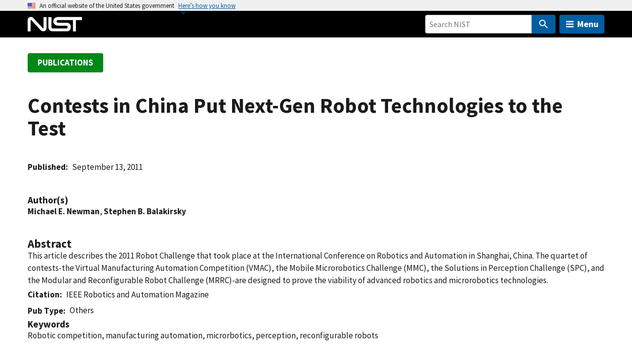

--- FILE ---
content_type: text/css
request_url: https://www.nist.gov/sites/default/files/css/css_DZ5n1VPlmRl0yhZ--XvNYtJspl86t7PBrlDVmTI2Rek.css?delta=3&language=en&theme=nist_www&include=eJxlj_0OgyAMxF-IyCM1BTrtBGooDvf2Q_cRzf5p7ndprldcqwBmP0lRiycwDv0Mnass9qSBvWTjpZANZV0wDnjH7WIExiijoa1GzvPX_aDJrNWOURzGQ8OCI8GNKOxX7L_13qoTJeoFJDoskCTYwIouEvxSobV2Sd45sS-iXMnoUyul_ouSeTA1tcccetYa6QX2J2f-
body_size: 7434
content:
/* @license GPL-2.0-or-later https://www.drupal.org/licensing/faq */
.nist-svg__wrapper{position:relative;display:inline-block;max-width:100%;clear:both;overflow-x:auto}.nist-svg__wrapper--scalable{position:relative;display:block;width:100%;padding:0}.nist-svg--scalable{position:relative;height:100%;width:100%;left:0;top:0}.nist-svg__tooltip{position:absolute;top:20px;right:20px;bottom:20px;left:20px;background-color:rgba(51,51,51,.9);color:#fff;padding:10%;display:none}.nist-svg__tooltip-content{text-align:left;padding-top:20px}.nist-svg__tooltip-close{position:absolute;top:20px;right:20px;font-size:30px;display:block;height:30px;width:30px}[data-nist-element]{display:none}
@media screen{.nist-footer__info,.nist-footer__menu{padding-bottom:2rem;padding-top:2rem}.nist-footer__logo{margin-bottom:1rem;justify-content:start}.nist-footer__logo-img{width:286px;margin:0;padding:0}.nist-footer__feedback,.nist-footer__social-links{margin-bottom:1rem}@media all and (min-width:40em){.nist-footer__feedback,.nist-footer__social-links{float:right;clear:right}}.nist-footer__social-links::after{clear:both;content:"";display:block}@media all and (min-width:20em){.nist-footer__feedback .usa-button{margin-left:1rem}}.nist-footer__contact{font-size:.87rem}.nist-footer__contact address{margin-top:0}.nist-footer__contact-heading{font-size:.87rem;margin-bottom:0}.usa-checkbox__label span.webform-element-help,.usa-radio__label span.webform-element-help{text-indent:0}.agenda-item+.agenda-item{border-top:1px solid #a9aeb1}#captcha-content img{display:block;margin-bottom:1rem;margin-top:1rem}#edit-nice-apprenticeship-virtual-filter--wrapper .usa-fieldset__wrapper{border:0}.filters .nist-block__title{padding-top:1rem}a[href^="mailto:"]:not(.nist-social)::after{content:"";width:14px;height:14px;padding-right:10px;margin-left:3px;background-image:url(/themes/custom/nist_www/img/mail_icon/envelop.svg);background-repeat:no-repeat;background-color:transparent;background-position:center;background-size:contain}#views-exposed-form-search-award-search-awards-page #edit-topic-area-fieldset-wrapper,#views-exposed-form-search-events-search-events-page #edit-topic-area-fieldset-wrapper,a[href^="mailto:"] a.spamspan::after{display:none}.nist-footer__contact a[href^="mailto:"]::after{content:"";width:14px;height:14px;padding-right:10px;margin-left:3px;background-image:url(/themes/custom/nist_www/img/mail_icon/envelop_white.svg);background-repeat:no-repeat;background-color:transparent;background-position:center;background-size:contain}.nist-image-bg__overlay-inner ol{font-size:1.33rem}.chips-banner{border-bottom-width:.5rem;border-bottom-color:#005ea2;border-bottom-style:solid;background:url(/themes/custom/nist_www/img/homepage/circuit_pattern_tile.png)}.chips-banner__title{text-align:center}@media all and (min-width:40em){.chips-banner__title{text-align:right}}.chips-banner__title a{text-decoration:none;color:#005ea2}.chips-banner__image,.chips-banner__text{text-align:center}.chips-banner__image a{display:inline-block}@media all and (min-width:40em){.chips-banner__text{text-align:left}}.chips-banner__more{font-weight:700}.ui-dialog.ui-corner-all.fullcalendar-block-dialog.fullcalendar-block-dialog--description .ui-dialog-titlebar .ui-dialog-title{white-space:unset}.nist-until-found [hidden=until-found]{display:block;padding:0}.usa-form .description{color:#4a4a4a}@media screen and (min-width:880px){#block-exposedformsearch-newssearch-news-page .form-item-topic-area-fieldset .chosen-container,#block-exposedformsearch-newssearch-news-page .form-item-topic-op .chosen-container,form[data-drupal-selector=views-exposed-form-search-events-search-events-page] .form-item-topic-area-fieldset .chosen-container,form[data-drupal-selector=views-exposed-form-search-events-search-events-page] .form-item-topic-op .chosen-container,form[data-drupal-selector=views-exposed-form-search-projects-programs-search-projects-programs] .form-item-topic-area-fieldset .chosen-container,form[data-drupal-selector=views-exposed-form-search-projects-programs-search-projects-programs] .form-item-topic-op .chosen-container,form[data-drupal-selector=views-exposed-form-search-tools-instruments-search-tools-instruments] .form-item-topic-area-fieldset .chosen-container,form[data-drupal-selector=views-exposed-form-search-tools-instruments-search-tools-instruments] .form-item-topic-op .chosen-container{width:200px!important}}.views-exposed-form.nist-block[data-drupal-selector=views-exposed-form-search-events-search-events-page] form{display:flex;flex-direction:row;align-items:flex-start;flex-wrap:wrap}.views-exposed-form.nist-block[data-drupal-selector=views-exposed-form-search-events-search-events-page] .nist-input__search-box{flex-grow:1;flex-basis:0;min-width:200px;margin-right:1rem}.views-exposed-form.nist-block[data-drupal-selector=views-exposed-form-search-events-search-events-page] .nist-input__search-box #edit-k{max-width:none;width:100%}@media all and (max-width:39.99em){.views-exposed-form.nist-block[data-drupal-selector=views-exposed-form-search-events-search-events-page] form{flex-direction:column}}body.node-1564231 .nist-page__region--featured_section>.grid-container{max-width:none;padding:0}body.node-1564231 .chips-banner__news-item .nist-teaser__image{display:none}body.node-1564231 .nist-news-landing-search{display:flex;flex-wrap:wrap;align-items:flex-start}body.node-1564231 .nist-news-landing-search .nist-news-filter{flex:1 1 auto}@media all and (min-width:30em){body.node-1564231 .nist-news-landing-search .nist-news-filter{margin-left:1.25rem}}body.node-1564231 .nist-news-landing-search .nist-news-filter-submit{align-self:flex-end;flex-grow:0;margin-left:.75rem;margin-right:.75rem}body.node-1564231 #edit-topic-area-fieldset-wrapper .usa-fieldset__wrapper{border:0;margin-top:0;padding:0}.nist-header--full.nist-header--www .nist-timewidget,.nist-social+svg.ext,.nist-social+svg.mailto,body.node-1564231 #edit-topic-area-fieldset-wrapper .form-item-topic-op,body.node-1564231 .tm-blog-section .tm-blog .nist-teaser__image{display:none}body.node-1564231 #edit-topic-area-fieldset-wrapper .form-no-label{padding-top:0}body.node-1564231 .feature-section footer,body.node-1564231 .tm-blog-section footer{display:flex;justify-content:flex-end}body.node-1564231 .news-grid-section .nist-teaser--grid .nist-teaser__content-wrapper .nist-teaser__title,body.node-1564231 .tm-blog-section .nist-teaser--grid .nist-teaser__content-wrapper .nist-teaser__title{font-size:1.2rem}.nist-timewidget{border:0;width:300px;height:130px}@media all and (min-width:75em){.nist-header--full.nist-header--www{position:relative}.nist-header--full.nist-header--www .usa-navbar{height:150px}.nist-header--full.nist-header--www .nist-timewidget{display:inline-block;position:absolute;top:0;left:50%;margin-left:-150px}}#drupal-off-canvas .form-item .chosen-container-single .chosen-single{background:0 0}.nist-video-thumbnail div div.nist-video-thumbnail__title{display:block}.webform-submission-ai-safety-institute-consortium-i-form .webform-type-webform-address,.webform-submission-do-schedule-request-form .webform-type-webform-address{margin:0}#edit-ambassador--wrapper .usa-legend,.webform-submission-ai-safety-institute-consortium-i-form .radios--wrapper .usa-legend,.webform-submission-do-schedule-request-form .radios--wrapper .usa-legend,.webform-submission-nice-nccaw-events-form .radios--wrapper .usa-legend{font-family:Source Sans Pro Web,Helvetica Neue,Helvetica,Roboto,Arial,sans-serif;font-size:1.06rem;line-height:1.1;color:#1b1b1b;font-weight:700}.webform-submission-ai-safety-institute-consortium-i-form .webform-type-webform-address .usa-fieldset__wrapper,.webform-submission-do-schedule-request-form .webform-type-webform-address .usa-fieldset__wrapper{border:0;padding:0;margin:0}.nist-topic-big-button{display:flex;justify-content:space-between;align-items:center;width:100%;background-color:#f5f5f5;color:#005ea2;font-size:1.5rem;padding:1rem 2rem;text-decoration:none;border-radius:.25rem;box-shadow:0 2px 4px rgba(0,0,0,.1);transition:background-color .3s,box-shadow .3s;font-weight:700;position:relative}.nist-topic-big-button:hover{background-color:#e6e6e6;outline:0}.nist-topic-big-button:focus{outline:.25rem solid #2491ff;outline-offset:.25rem}.nist-icon--chevron-right-blue::before{vertical-align:middle;height:1.6em}.views-element-container.nist-block.nist-block--topic .contextual-region>.link-list:nth-child(3){padding-top:20px}.nist-gallery-return{display:block;font-size:1rem}.nist-section-header--hero .nist-section-header__hero-img figure{width:100%;margin-bottom:0}.nist-page-segment{padding-bottom:4rem;padding-top:4rem;position:relative}.nist-page-segment__content p,.nist-page-segment__title{font-family:Source Sans Pro Web,Helvetica Neue,Helvetica,Roboto,Arial,sans-serif}.nist-page-segment__title{font-size:2.66rem;padding-bottom:2rem;margin-bottom:3rem;background-image:url(/themes/custom/nist_www/img/homepage/bar-gray.svg?v2);background-repeat:no-repeat;background-position:bottom left}.nist-page-segment__title--green{background-image:url(/themes/custom/nist_www/img/homepage/bar-green.svg?v2)}.nist-page-segment__title--blue{background-image:url(/themes/custom/nist_www/img/homepage/bar-blue.svg?v2)}.nist-page-segment__title--purple{background-image:url(/themes/custom/nist_www/img/homepage/bar-purple.svg?v2)}.nist-page-segment__content p{font-size:1.13rem}@media all and (min-width:40em){.nist-page-segment__content p{font-family:Source Sans Pro Web,Helvetica Neue,Helvetica,Roboto,Arial,sans-serif;font-size:1.46rem}}.nist-page-segment__button{margin-top:2rem}@media all and (min-width:40em){.nist-page-segment .nist-page-segment__button{position:absolute;top:5rem;right:0;margin-top:0}}a.auto-anchor{position:absolute}.auto-anchor img{width:.85em;height:.85em;position:relative;bottom:-.1em;opacity:0}.auto-anchor:focus img,h2:hover .auto-anchor img,h3:hover .auto-anchor img{opacity:1}.data-elastic-exclude h2 .auto-anchor,.nist-card__title .auto-anchor,.nist-teaser h3 .auto-anchor{display:none;visibility:hidden}div[data-drupal-selector=views-exposed-form-search-blog-taking-measure-search-page]{background-color:transparent;padding:0}div[data-drupal-selector=views-exposed-form-search-blog-taking-measure-search-page] .form-no-label{padding-top:0}.node-1864781 .nist-parallax-text .nist-field__item{padding:2rem;background-color:rgba(0,0,0,.6)}
}
@media screen{.usa-nav{z-index:500}.usa-overlay{z-index:499}.toolbar button.toolbar-icon{margin:0}.toolbar-tray a:visited{color:#565656}.cke_editable span+p,div[data-drupal-messages-fallback]+h1,h3.toolbar-tray-name+*{margin-top:0}.usa-breadcrumbs li:not(:last-child):after{content:"»"}.usa-breadcrumbs li,.usa-breadcrumbs li a{margin-right:.4em}.js-form-type-vertical-tabs{margin-top:2em}.toolbar-menu li{margin-bottom:0}@media (max-width:768px){.webform-multiple-table table{border:1px solid #a9aeb1}.webform-multiple-table-responsive td>div>label.usa-sr-only,.webform-multiple-table-responsive td>div>label>.usa-sr-only{position:static!important;font-family:Source Sans Pro Web,Helvetica Neue,Helvetica,Roboto,Arial,sans-serif;font-size:1.06rem;line-height:1.1;color:#1b1b1b;font-weight:700}.webform-multiple-table-responsive .form-no-label .usa-label--required{position:static!important}}.js-form-required::after,.js-webform-states-hidden .form-required::after,.usa-legend>.form-required::after{content:"*";color:#b50909;font-weight:700}.js-webform-states-hidden .address--wrapper .form-required::after,.nist-related-orgs .term-tree-list>ul>li>a,.nist-related-orgs .term-tree-list>ul>li>ul>li>a,.views-field-views-bulk-operations-bulk-form .form-no-label label{display:none}@media (min-width:64em){.webform-flex--container>.form-item.usa-form-group--error{margin-left:-1.25rem}}.views-field-views-bulk-operations-bulk-form .form-no-label{padding-top:0}.webform-flexbox{margin-top:0;margin-bottom:0}.webform-flexbox .usa-form-group .usa-label:first-child{margin-top:1.5rem}.webform-flexbox .webform-flexbox,.webform-flexbox .webform-flexbox .webform-flex--container,table{margin:0}.views-field-views-bulk-operations-bulk-form input[type=checkbox]{position:static;opacity:1;-webkit-appearance:checkbox;-moz-appearance:checkbox;appearance:checkbox;height:1.5em;width:1.5em;margin:0}.uncollapsible-title+.usa-accordion__content{position:static}.uncollapsible-title{font-family:Source Sans Pro,Helvetica Neue,Helvetica,Roboto,Arial,sans-serif;margin:0;padding:1.5rem 5.5rem 1.5rem 3rem}.tabledrag-handle{box-sizing:content-box}.search-block-form{display:inline-block}.pager .pager__items{list-style-type:none;padding-left:0}.pager .pager__items li{display:inline;padding-right:1em}.pager .pager__items li a{text-decoration:none}.local-tasks{margin-top:1rem;margin-bottom:1rem}.field--widget-entity-reference-paragraphs .field-multiple-table thead h4,.field--widget-entity-reference-paragraphs .paragraphs-dropbutton-wrapper input{margin-top:0;margin-bottom:0}.field--widget-entity-reference-paragraphs .paragraph-type-title,span.nist-author{font-weight:700}.field--widget-entity-reference-paragraphs .field-multiple-drag{max-width:20px}.field--widget-entity-reference-paragraphs .field-multiple-table td:nth-child(1){border-right:none}.field--widget-entity-reference-paragraphs .field-multiple-table td:nth-child(2){border-left:none;padding-left:10px}.layout-section .nist-page__region{outline:2px dashed #2f91da;margin-bottom:20px}.layout-section .nist-page__region .new-block{background-color:#eff6fc;padding:1.5em 0;text-align:center}.layout-section .remove-section{margin-left:10px;top:10px}.js-layout-builder-block{max-height:200px;overflow:hidden}.nist-related-orgs li{list-style:none}.nist-related-orgs li a{display:block;text-decoration:none}.nist-related-orgs .term-tree-list .selected{font-weight:600}.nist-related-orgs .term-tree-list>ul,.nist-related-orgs .term-tree-list>ul>li>ul,.nist-related-orgs .term-tree-list>ul>li>ul>li>ul{padding-left:0}.simplesamlphp-auth-login-link{margin-top:1.5rem;display:inline-block}.form-type-email .chosen-container,.form-type-email .description,.form-type-email .select-wrapper,.form-type-email .select2-container,.form-type-email .usa-input,.form-type-email .usa-label,.form-type-number .chosen-container,.form-type-number .description,.form-type-number .select-wrapper,.form-type-number .select2-container,.form-type-number .usa-input,.form-type-number .usa-label,.form-type-password .chosen-container,.form-type-password .description,.form-type-password .select-wrapper,.form-type-password .select2-container,.form-type-password .usa-input,.form-type-password .usa-label,.form-type-select .chosen-container,.form-type-select .description,.form-type-select .select-wrapper,.form-type-select .select2-container,.form-type-select .usa-input,.form-type-select .usa-label,.form-type-tel .chosen-container,.form-type-tel .description,.form-type-tel .select-wrapper,.form-type-tel .select2-container,.form-type-tel .usa-input,.form-type-tel .usa-label,.form-type-textfield .chosen-container,.form-type-textfield .description,.form-type-textfield .select-wrapper,.form-type-textfield .select2-container,.form-type-textfield .usa-input,.form-type-textfield .usa-label,.form-type-url .chosen-container,.form-type-url .description,.form-type-url .select-wrapper,.form-type-url .select2-container,.form-type-url .usa-input,.form-type-url .usa-label{max-width:30rem}.filter-guidelines{font-size:.86rem}.text-overlay{margin:0!important}.h5p-iframe-wrapper{padding:2rem;border:1px solid #ccc;max-width:50rem;margin:1rem auto}.table-wrapper{position:relative;overflow:auto;margin-top:1rem;margin-bottom:1rem;clear:both}.table-wrapper.overflow .table-inner{position:absolute;top:0;left:0}.table-overflow{background-color:rgba(51,51,51,.9);font-size:13px;text-align:center;padding:50px 3px 10px;position:absolute;top:0;bottom:0;right:0;color:#fff;width:40px}.nist-block--book-nav+.nist-block--main-menu,.nist-block--section-nav+.nist-block--main-menu,.nist-social__wrapper--block+.nist-block--main-menu{display:none}@media screen and (max-width:64em){.text-long [class^=grid-col],.text-with-summary [class^=grid-col]{flex:none;width:100%}}svg.ext,svg.mailto{margin-left:3px}.nist-hero__caption svg.ext,.usa-nav__submenu-list svg.ext,.usa-sidenav__item svg.ext{position:absolute;left:-999em;right:auto}.nist-hero__caption a.ext::after,.usa-nav__submenu-list a.ext::after,.usa-sidenav__item a.ext::after{content:"";margin-left:.25rem;width:.75rem;height:.75rem;background-image:url(/modules/contrib/extlink/images/extlink_s.png);background-repeat:no-repeat;background-position:left;background-size:3rem auto;display:inline-block;background-color:transparent;border-radius:0;position:static;top:auto;right:auto;bottom:auto;left:auto}.nist-hero__caption .text{display:inline}.usa-form .usa-button:visited{color:#fff}.usa-range+output{background:0 0;border:0;text-align:right;line-height:1;font-size:20px;top:0!important;right:0!important;left:auto!important;opacity:1!important}.form-type-range{max-width:30rem}.form-type-range .usa-label{padding-right:40px}.field-prefix .description,.field-prefix .webform-element-description,.usa-fieldset__wrapper>.description,.usa-fieldset__wrapper>.webform-element-description{padding-bottom:.5rem;padding-top:.5rem;font-family:Source Sans Pro Web,Helvetica Neue,Helvetica,Roboto,Arial,sans-serif;font-size:.87rem;line-height:1.4;color:#000}.webform-options-display-two-columns>div.form-item{page-break-inside:avoid;-moz-column-break-inside:avoid;break-inside:avoid;margin-top:0}.webform-options-display-two-columns>.usa-form-group.checkbox:first-of-type,.webform-options-display-two-columns>.usa-form-group.radio:first-of-type{margin-top:0}.js-webform-radios:first-child{margin-top:1rem}.webform-type-fieldset .description+.form-no-label,.webform-type-fieldset .field-prefix+.form-no-label{padding-top:0}.fieldset-legend.form-required::after{font-family:Source Sans Pro Web,Helvetica Neue,Helvetica,Roboto,Arial,sans-serif;font-size:1.06rem;line-height:1.1;font-weight:700;content:" *";color:#d54309;position:relative;top:-.3em}.usa-legend .webform-element-help{position:relative;top:-.3em}.choices{margin-top:.5rem}.choices .choices__list--dropdown .choices__item{padding:6px;font-size:100%}.select2-results__option{margin:0;padding:0}.select2-container--default .select2-results>.select2-results__options{width:100%}.select2-container{margin-top:.5rem}.webform-select-other .fieldset-legend{font-size:1.06rem;font-weight:700;color:#000}.webform-select-other .usa-fieldset__wrapper{padding:0;border:0}.webform-select-other .usa-fieldset__wrapper .form-item{padding-top:0}.align-left:first-child+p,.align-right:first-child+p{margin-top:0}.facet-item.usa-form-group.checkbox:first-of-type{margin:0}.webform-element-help+div[data-tippy-root]{text-indent:.1rem}.webform-element-help--content a:active,.webform-element-help--content a:hover,.webform-element-help--content a:link,.webform-element-help--content a:visited{color:#73b3e7}.form--inline .form-item{margin-right:1rem}.nist-video--vertical{max-width:300px}.nist-video--vertical .video-embed-field-lazy{padding-bottom:190%}.nist-video--vertical.align-left{margin-right:2rem}.nist-video--vertical.align-right{margin-left:2rem}.nist-video--vertical:first-child,.nist-video--vertical:first-child.align-left+h2,.nist-video--vertical:first-child.align-left+p,.nist-video--vertical:first-child.align-right+h2,.nist-video--vertical:first-child.align-right+p{margin-top:0}.ui-widget-content a{color:#005ea2}.ui-widget-content a.usa-button{color:#fff}.cke_editable .embedded-entity .video-embed-field,.cke_editable .nist-datatable,.cke_editable .paragraph--type--map{background:#ccc;padding:2rem}.cke_editable .nist-datatable--unprocessed::before{content:"Datatable placeholder";display:block;padding-bottom:10px}.cke_editable .paragraph--type--map::before{content:"Map placeholder";display:block;padding-bottom:10px}.cke_editable .embedded-entity .video-embed-field::before{content:"Live event placeholder";display:block;padding-bottom:10px}.node-preview-container{position:unset;background-color:#faf3d1}.node-preview-container.container-inline>div{display:flex}.nist-node-preview .form-item-view-mode{display:none}.progress__bar{height:16px}.form-item--error-message{color:#d54309}.drupal-entity,figure.entity-embed{width:100%}.hidden{display:none}.full-width-input .description,.full-width-input input,.full-width-input label,.override-width-limit{max-width:none!important}.ui-dialog.overlay{background-color:rgba(255,255,255,.93);top:0!important;right:0!important;bottom:0!important;left:0!important;width:auto!important;height:auto!important;z-index:999!important;overflow:hidden;backdrop-filter:blur(10px)}.ui-dialog.overlay .ui-dialog-titlebar{background:0 0;border:0}.ui-dialog.overlay .ui-dialog-title{display:none}.ui-dialog.overlay .ui-dialog-titlebar-close{position:fixed;top:2rem;right:2rem;background:0 0;background-image:url(/libraries/nist-component-library/dist/img/usa-icons/close.svg);background-color:transparent;border:0;z-index:101}.ui-dialog.overlay .ui-button-icon{background-image:none!important}.ui-dialog.overlay .ui-dialog-content{max-height:none!important;height:100%!important;overflow-y:scroll;padding:2rem}@media all and (min-width:880px){.ui-dialog.overlay .ui-dialog-content{padding:4rem}}.ui-dialog.overlay .ui-dialog-content article{margin:0 auto;max-width:40rem}li.usa-sidenav__item span{padding:.25rem 1rem;display:inline-block}.usa-sidenav__sublist li.usa-sidenav__item>span{padding-left:2rem}.usa-sidenav__sublist .usa-sidenav__sublist li.usa-sidenav__item>span{padding-left:3rem}.usa-sidenav__sublist .usa-sidenav__sublist .usa-sidenav__sublist li>span{padding-left:4rem}li.usa-sidenav__item--parent>span{padding-right:2rem}
}
@media screen{.nist-section-header--1188616{background:#392911 url(/themes/custom/nist_www/img/microsites/nobel/nist_nobel_bg.png)no-repeat center center;background-size:cover}.nist-section-header--1188616::after,.nist-section-header--1188616::before{display:none}.nist-section-header--1188616 .nist-section-header__main::before{border-top:15px solid #392911}.nist-menu__logo{width:192px;height:200px;margin-bottom:45px}@media all and (max-width:880px){.nist-menu__logo{display:none}}@media all and (min-width:880px){.nist-section-header--1338066 a{margin-left:33.3%;padding-left:1rem}.nist-section-header--1338066 a::before{content:"";height:200px;width:33.3%;background:url(/themes/custom/nist_www/img/microsites/si-redefinition/si_graphic.png)no-repeat center center;background-size:contain;position:absolute;top:10px;left:0}}@media all and (min-width:880px) and (min-width:1200px){.nist-section-header--1338066 a{margin-left:25%}.nist-section-header--1338066 a::before{width:25%}}@media all and (min-width:880px){.nist-section-header--1338066 .nist-section-header__main::before{display:none}.si-redefinition-menu{margin-top:120px}}.nist-section-header--1885551{background:#efecde url(/themes/custom/nist_www/img/microsites/time-capsule/timecapsule-interior-banner.png)no-repeat center center;background-size:cover}.nist-section-header--1885551::before{background-image:linear-gradient(to right,#efecde,transparent 60%)}.nist-section-header--1680736::after,.nist-section-header--1680736::before,.nist-section-header--1733846::after,.nist-section-header--1733846::before,.nist-section-header--1885551::after{display:none}.nist-section-header--1688546 .nist-section-header__title h2 a,.nist-section-header--1885551 .nist-section-header__title h2 a{color:#000}.nist-section-header--1885551 .nist-section-header__main::before{border-top:15px solid #efecde!important;border-right:15px solid transparent;border-left:15px solid transparent}.nist-section-header--1680736{background:#22226b url(/themes/custom/nist_www/img/microsites/cosmos/space-banner-v1.png)no-repeat center center;background-size:cover}.nist-section-header--1680736 .nist-section-header__main::before{border-top:15px solid #22226b}.nist-section-header--1733846{background:#1d1e1d url(/themes/custom/nist_www/img/microsites/adx2/ad-x2banner.png)no-repeat center center;background-size:cover}.nist-section-header--1733846 .nist-section-header__main::before{border-top:15px solid #1d1e1d}.nist-section-header--1688546{background-color:#dedede;position:relative;z-index:0}.nist-section-header--1688546::after{content:"";position:absolute;left:0;right:0;top:0;bottom:0;background-color:#d0d0d0;-webkit-mask-image:url(/libraries/nist-component-library/src/img/pattern/notch_pattern_tile.svg?v1);mask-image:url(/libraries/nist-component-library/src/img/pattern/notch_pattern_tile.svg?v1);z-index:-1}.nist-section-header--1688546::before{background-image:linear-gradient(to right,transparent,#dedede)}.nist-section-header--1688546 .nist-section-header__main::before{border-top:15px solid #dedede}.nist-section-header--1702351{background:#dedede url(/themes/custom/nist_www/img/microsites/why-standards/GreenGridMat.png)}.nist-section-header--1702351::before{background-image:linear-gradient(to right,transparent,rgba(255,255,255,0))}.nist-section-header--1702351::after{display:none}.nist-section-header--1702351 .nist-section-header__title h2 a{color:#fff}.node-1230421{position:relative}.node-1230421::after,.node-1230421::before{content:"";position:absolute;top:0;right:0;bottom:0;left:0}.node-1230421::before{background:url(/themes/custom/nist_www/img/microsites/time-capsule/time_capsule_page_bg_t.png)no-repeat center top;background-size:cover;z-index:-2}.node-1230421::after{background-image:linear-gradient(to bottom,#08456e,transparent 110%);z-index:-1}.node-1230421 #block-nist-www-content{width:100%}@media all and (min-width:900px){.node-1230421 .nist-content-row--accordion,.node-1230421 .paragraph--type--text-bg-color{width:50%;float:left}.node-1230421::after{background-image:linear-gradient(to right,#08456e,transparent 110%)}}.node-1230421 .paragraph--type--text-bg-color{color:#fff;font-size:20px;margin-bottom:4rem}.node-1230421 .paragraph--type--accordion{margin-bottom:4rem}.node-1230421 .paragraph--type--accordion .usa-accordion::after,.node-1230421 .paragraph--type--accordion .usa-accordion::before{display:block;content:"";width:100%;padding-bottom:38%;background-image:url(/themes/custom/nist_www/img/microsites/time-capsule/time_capsule.svg);background-size:contain;background-repeat:no-repeat;background-position:center center;position:relative;z-index:10}.node-1230421 .paragraph--type--accordion .usa-accordion::before{margin-bottom:-4%}.node-1230421 .paragraph--type--accordion .usa-accordion::after{transform:rotate(180deg);margin-top:-4%}.node-1230421 .paragraph--type--accordion .usa-accordion__heading{margin:0 8%;border-right:10px solid #000;border-left:10px solid #000}.node-1230421 .paragraph--type--accordion .usa-accordion__heading .usa-accordion__button{display:block;cursor:pointer;position:relative;margin-top:2px;padding:3rem 1rem 1rem;min-height:0;border:0;background:0 0;font-weight:700;text-align:center;color:#000;border-radius:0;background:#fff;background:rgba(255,255,255,.8);transition:background-color 300ms ease}.node-1230421 .paragraph--type--accordion .usa-accordion__heading .usa-accordion__button::after{content:"";display:block;height:20px;background-repeat:no-repeat;background-color:transparent;background-position:center;background-size:contain;background-image:url(/libraries/nist-component-library/src/img/icons/ui/blue/chevron-down.svg)}.node-1230421 .paragraph--type--accordion .usa-accordion__heading .usa-accordion__button:hover{background:#0b466e;background:rgba(11,70,110,.6);color:#fff}.node-1230421 .paragraph--type--accordion .usa-accordion__heading .usa-accordion__button:hover::after{background-image:url(/libraries/nist-component-library/src/img/icons/ui/white/chevron-down.svg)}.node-1230421 .paragraph--type--accordion .usa-accordion__heading .usa-accordion__button.usa-state-active::after{background-image:url(/libraries/nist-component-library/src/img/icons/ui/blue/chevron-up.svg)}.node-1230421 .paragraph--type--accordion .usa-accordion__heading .usa-accordion__button.usa-state-active:hover::after{background-image:url(/libraries/nist-component-library/src/img/icons/ui/white/chevron-up.svg)}.node-1230421 .paragraph--type--accordion .usa-accordion .usa-accordion__content{border-radius:0;margin:0 8%;border-right:10px solid #000;border-left:10px solid #000;padding-bottom:25px}.node-1230421 .paragraph--type--accordion .usa-accordion .usa-accordion__content a{font-weight:700}.node-1885551 .nist-block{margin-bottom:0}.node-1885551 .nist-image-bg__overlay{margin-left:auto;margin-right:auto;max-width:60rem;padding:1rem;position:relative;color:#000;width:100%}.node-1885551 .nist-image-bg__overlay-inner{width:100%;padding-left:0}.node-1885551 .nist-image-bg{padding-top:1rem;padding-bottom:1rem;min-height:200px}.node-1885551 .title{font-size:3.5rem;text-transform:uppercase}.node-1595096 h3,.node-1885551 .title span{font-weight:400}@media all and (min-width:40em){.node-1885551 .title{font-size:7rem}}.node-1885551 hr{margin:3rem auto;border:5px solid #6693b7;width:120px}.node-1885551 .nist-content-row__inner{max-width:60rem}.node-1885551 .nist-card--primary-lightest .nist-card__links,.node-1885551 .nist-card--primary-lightest .nist-card__title{background-color:transparent}.node-1885551 .text-long{font-size:1.25rem;color:#000}@media all and (min-width:40em){.node-1885551 .text-long{font-size:1.5rem}}.node-1885551 .nist-image img{border-radius:15px}.node-1885551 .nist-card__links,.node-1885551 .nist-card__title{text-align:center;margin:0 auto}.node-1885551 .nist-card__links a,.node-1885551 .nist-card__links h3 a,.node-1885551 .nist-card__title a,.node-1885551 .nist-card__title h3 a{color:#000}.node-1885551 .mailing-list-title{font-size:3rem}.node-1595096 h2.nist-slogan__title{display:flex;flex-direction:row;font-size:2.6875rem}.node-1595096 h2.nist-slogan__title::after,.node-1595096 h2.nist-slogan__title::before{content:"";flex:1 1;border-bottom:1px solid #000;margin:auto}.node-1595096 span{padding-left:15px;padding-right:15px}.node-1595096 .noac-header-block{background-color:#2e2e2e;padding:30px;opacity:.85}.node-1595096 h1{font-size:6.9rem;font-weight:300}.node-1595096 h2{font-size:2.6875rem;margin-bottom:2rem}.node-1595096 .nist-image-bg__overlay{max-width:100rem}.node-1595096 .nist-image-bg{min-height:36vw}.node-1595096 .nist-block--contact{background-color:transparent}@media all and (min-width:880px){.nist-section-header--1595096 a{margin-left:33.3%;padding-left:1rem}.nist-section-header--1595096 a::before{content:"";height:200px;width:33.3%;background:url(/themes/custom/nist_www/img/microsites/noac/noac_icon_circle.png)no-repeat center center;background-size:contain;position:absolute;top:10px;left:0}}@media all and (min-width:880px) and (min-width:1200px){.nist-section-header--1595096 a{margin-left:25%}.nist-section-header--1595096 a::before{width:25%}}@media all and (min-width:880px){.nist-section-header--1595096 .nist-section-header__main::before{display:none}.noac-menu{margin-top:120px}}.node-1601971 .nist-card__inner:hover,.node-1603606 .nist-card__inner:hover,.node-1853736 .nist-card__inner:hover{border-color:#005ea2}.node-1595096 .nist-card__inner,.node-1601971 .nist-card__inner,.node-1601971 .no-hover:hover,.node-1603606 .nist-card__inner,.node-1603606 .no-hover:hover,.node-1853736 .nist-card__inner,.node-1853736 .no-hover:hover{border:3px solid #e6e6e6}.hdymi-all .nist-card__inner:hover .nist-card__title a,.node-1601971 .nist-card--icon .nist-card__title h3,.node-1601971 .nist-card--icon .nist-card__title h3 a,.node-1603606 .nist-card--icon .nist-card__title h3,.node-1603606 .nist-card--icon .nist-card__title h3 a,.node-1853736 .nist-card--icon .nist-card__title h3,.node-1853736 .nist-card--icon .nist-card__title h3 a{color:#005ea2}.hdymi-all .nist-card__inner{box-shadow:0 3px 15px rgba(0,0,0,.2);transition:.2s;position:relative}.hdymi-all .nist-card__overlay-link{position:absolute;top:0;right:0;bottom:0;left:0;z-index:1}.hdymi-all .nist-card__button a,.hdymi-all .nist-card__title-link{position:relative;z-index:2}.hdymi-all .nist-card__inner:hover{box-shadow:0 20px 40px rgba(0,0,0,.4);transform:scale(1.02,1.02)}.hdymi-all .nist-card__title a:link,.hdymi-all .nist-card__title a:visited{color:#162e51}.hdymi-all .nist-card__links{display:flex;justify-content:center}.node-1309871 .nist-image-bg:first-of-type{min-height:37vw;justify-content:flex-end}.node-1309871 .nist-card--horizontal .nist-card__inner{border:0}.node-1309871 .nist-cards .nist-image{margin-bottom:0}@media all and (min-width:40em){.node-1740781 .nist-image-bg{min-height:24vw}}.node-1740781 .usgnss-header-block{padding:2rem 1rem;background-color:#2e2e2e;opacity:.88}@media all and (min-width:768px){.node-1740781 .usgnss-header-block{width:35rem}}@media all and (max-width:480px){.node-1740781 .nist-block__title{padding-bottom:1.5rem;padding-top:1.5rem}.node-1740781 .usgnss-header-block h1{font-size:2rem}}.node-1740781 h1{font-size:2.46rem;font-weight:600}.node-1740781 .nist-image-bg--dark .nist-image-bg__overlay::before{opacity:.88}.nist-section-header--1856261{background:#434242 url(/themes/custom/nist_www/img/microsites/atomic-clock/optical_atomic_clock_ytterbium_atoms.png)no-repeat center center;background-size:cover}.nist-section-header--1856261::after,.nist-section-header--1856261::before{display:none}.nist-section-header--1856261 .nist-section-header__main::before{border-top:15px solid #434242}#row-6829726{background-color:#000!important;background-image:none!important;padding:0;min-height:32vw}@media all and (min-width:55em){#row-6829726{display:flex;justify-content:center;background-image:url(/themes/custom/nist_www/img/microsites/atomic-clock/static-clock.png)!important}}.node-1856261 .nist-image-bg{min-height:30vw}.node-1856261 .nist-block{margin-bottom:0}.node-1856261 h1{text-align:center;font-size:6rem}.node-1856261 h2.subtitle{text-align:center;font-weight:400;font-size:3rem;margin:0}.node-1856261 .clockbg{border:0;width:300px;height:90px;background:rgba(0,0,0,.5);margin:-130px auto 0;position:relative}.node-1856261 .atomic-clock-links ul{list-style:none;padding:0;margin:0}.node-1856261 .atomic-clock-links li{border-bottom:1px solid #fff;padding:20px 0;flex:1 1 0px;text-shadow:0 0 2em #000;background-image:url(/themes/custom/nist_www/img/microsites/atomic-clock/clock-icon.svg);background-size:80px 80px;background-position:left center;background-repeat:no-repeat;display:flex;min-height:110px;align-items:center;font-weight:700}.node-1856261 .atomic-clock-links li::before{content:"";height:30px;width:30px;min-width:30px;background-color:#4a00fc;border-radius:50%;margin-left:25px;margin-right:50px;top:calc(50% - 30px);z-index:-1}.node-1856261 .atomic-clock-links li:nth-of-type(1) a::after,.node-1856261 .atomic-clock-links li:nth-of-type(1)::before{background-color:#4901f3}.node-1856261 .atomic-clock-links li:nth-of-type(2) a::after,.node-1856261 .atomic-clock-links li:nth-of-type(2)::before{background-color:#f100ff}.node-1856261 .atomic-clock-links li:nth-of-type(3) a::after,.node-1856261 .atomic-clock-links li:nth-of-type(3)::before{background-color:#85aaf2}.node-1856261 .atomic-clock-links li:nth-of-type(4) a::after,.node-1856261 .atomic-clock-links li:nth-of-type(4)::before{background-color:#4901f3}.node-1856261 .atomic-clock-links li:nth-of-type(5) a::after,.node-1856261 .atomic-clock-links li:nth-of-type(5)::before{background-color:#f100ff}.node-1856261 .atomic-clock-links li:nth-of-type(6) a::after,.node-1856261 .atomic-clock-links li:nth-of-type(6)::before{background-color:#85aaf2}.node-1856261 .atomic-clock-links a{color:#fff;text-decoration:none;word-break:unset;display:inline-block}@media all and (min-width:55em){.node-1856261 .atomic-clock-links{display:flex;justify-content:center}.node-1856261 .atomic-clock-links ul{display:flex;list-style:none;border-bottom:2px solid #fff}.node-1856261 .atomic-clock-links li{margin:20px 10px;border-bottom:0;flex:1 1 0px;display:block;position:relative;text-align:center;background:0 0;padding:20px 10px}.node-1856261 .atomic-clock-links li a::after{content:"";height:50px;width:50px;color:#4a00fc;background-color:#4a00fc;border-radius:50%;display:inline-block;position:absolute;bottom:-50px;left:calc(50% - 25px);transition:background-color .3s}.node-1856261 .atomic-clock-links li a:hover::after{background-color:#fff;transition:background-color .3s}.node-1856261 .atomic-clock-links li::before{content:none}}.nist-section-header--1861796{background:#fff url(/themes/custom/nist_www/img/microsites/fire-measurement/flames.jpg)no-repeat center center;background-size:cover}.nist-section-header--1861796::before{background-image:linear-gradient(to right,#691b00,transparent 100%)}.nist-section-header--1861796::after{display:none}.nist-section-header--1861796 .nist-section-header__main::before{border-top:15px solid #691b00}
}


--- FILE ---
content_type: text/javascript
request_url: https://www.nist.gov/sites/default/files/js/js_5WbAeKWaHF5M7ZGOm0J4MoiuVLINg4UjWTVpVV4wxTc.js?scope=header&delta=0&language=en&theme=nist_www&include=eJxljmEOwyAIhS_kypEMFmptqTRq43b7ubZLzPYLvgc8Hh5FLcZx1pQBOzAOx9U2LrpD19slG34WCXEFSseOMtxovKoXbgYorxLGDL-CiSEX8KIO5bHcODMSpy_aKbQL0hpFkWxJ7XOIHjxe4x0924mZPpHgX7q2yswbt7QqDpPdlIBCRtecz6DnTq21i1LZTZo2uOtAAUX9G0CIcGE
body_size: 20
content:
/* @license GPL-2.0-or-later https://www.drupal.org/licensing/faq */
(function uswdsInit(){"use strict";var loadingClass="usa-js-loading";var fallback;document.documentElement.classList.add(loadingClass);function revertClass(){document.documentElement.classList.remove(loadingClass);}fallback=setTimeout(revertClass,8000);function verifyLoaded(){if(window.uswdsPresent){clearTimeout(fallback);revertClass();window.removeEventListener("load",verifyLoaded,true);}}window.addEventListener("load",verifyLoaded,true);})();;


--- FILE ---
content_type: application/javascript; charset=UTF-8
request_url: https://www.nist.gov/cdn-cgi/challenge-platform/h/g/scripts/jsd/cc251d99e06e/main.js?
body_size: 4540
content:
window._cf_chl_opt={UxxT8:'g'};~function(B3,g,K,X,h,y,C,U){B3=V,function(c,D,By,B2,T,P){for(By={c:245,D:238,T:306,P:227,x:255,N:315,s:304,Z:291,W:257,L:229},B2=V,T=c();!![];)try{if(P=-parseInt(B2(By.c))/1*(parseInt(B2(By.D))/2)+parseInt(B2(By.T))/3+-parseInt(B2(By.P))/4*(-parseInt(B2(By.x))/5)+-parseInt(B2(By.N))/6+-parseInt(B2(By.s))/7+-parseInt(B2(By.Z))/8*(-parseInt(B2(By.W))/9)+parseInt(B2(By.L))/10,P===D)break;else T.push(T.shift())}catch(x){T.push(T.shift())}}(B,192382),g=this||self,K=g[B3(254)],X={},X[B3(249)]='o',X[B3(294)]='s',X[B3(339)]='u',X[B3(336)]='z',X[B3(277)]='n',X[B3(228)]='I',X[B3(239)]='b',h=X,g[B3(311)]=function(D,T,P,x,Bm,BL,BW,BO,s,Z,W,L,E,J){if(Bm={c:256,D:323,T:325,P:256,x:327,N:267,s:293,Z:327,W:330,L:230,m:310,E:314,J:247},BL={c:246,D:310,T:307},BW={c:261,D:258,T:290,P:241},BO=B3,null===T||T===void 0)return x;for(s=z(T),D[BO(Bm.c)][BO(Bm.D)]&&(s=s[BO(Bm.T)](D[BO(Bm.P)][BO(Bm.D)](T))),s=D[BO(Bm.x)][BO(Bm.N)]&&D[BO(Bm.s)]?D[BO(Bm.Z)][BO(Bm.N)](new D[(BO(Bm.s))](s)):function(j,Bg,M){for(Bg=BO,j[Bg(BL.c)](),M=0;M<j[Bg(BL.D)];j[M+1]===j[M]?j[Bg(BL.T)](M+1,1):M+=1);return j}(s),Z='nAsAaAb'.split('A'),Z=Z[BO(Bm.W)][BO(Bm.L)](Z),W=0;W<s[BO(Bm.m)];L=s[W],E=Y(D,T,L),Z(E)?(J='s'===E&&!D[BO(Bm.E)](T[L]),BO(Bm.J)===P+L?N(P+L,E):J||N(P+L,T[L])):N(P+L,E),W++);return x;function N(j,M,BT){BT=V,Object[BT(BW.c)][BT(BW.D)][BT(BW.T)](x,M)||(x[M]=[]),x[M][BT(BW.P)](j)}},y=B3(236)[B3(282)](';'),C=y[B3(330)][B3(230)](y),g[B3(281)]=function(D,T,BJ,Bq,P,x,N,s){for(BJ={c:248,D:310,T:318,P:241,x:240},Bq=B3,P=Object[Bq(BJ.c)](T),x=0;x<P[Bq(BJ.D)];x++)if(N=P[x],N==='f'&&(N='N'),D[N]){for(s=0;s<T[P[x]][Bq(BJ.D)];-1===D[N][Bq(BJ.T)](T[P[x]][s])&&(C(T[P[x]][s])||D[N][Bq(BJ.P)]('o.'+T[P[x]][s])),s++);}else D[N]=T[P[x]][Bq(BJ.x)](function(Z){return'o.'+Z})},U=function(Bl,BH,Ba,Bk,BM,Bj,Bo,D,T,P){return Bl={c:260,D:271},BH={c:299,D:299,T:241,P:299,x:297,N:299,s:337},Ba={c:310},Bk={c:231},BM={c:310,D:337,T:261,P:258,x:290,N:261,s:261,Z:231,W:241,L:231,m:241,E:231,J:299,v:241,j:299,f:290,M:241,k:231,a:241,H:297},Bj={c:326,D:337},Bo=B3,D=String[Bo(Bl.c)],T={'h':function(x){return null==x?'':T.g(x,6,function(N,BG){return BG=V,BG(Bj.c)[BG(Bj.D)](N)})},'g':function(x,N,s,Bt,Z,W,L,E,J,j,M,H,I,S,F,i,B0,B1){if(Bt=Bo,null==x)return'';for(W={},L={},E='',J=2,j=3,M=2,H=[],I=0,S=0,F=0;F<x[Bt(BM.c)];F+=1)if(i=x[Bt(BM.D)](F),Object[Bt(BM.T)][Bt(BM.P)][Bt(BM.x)](W,i)||(W[i]=j++,L[i]=!0),B0=E+i,Object[Bt(BM.N)][Bt(BM.P)][Bt(BM.x)](W,B0))E=B0;else{if(Object[Bt(BM.s)][Bt(BM.P)][Bt(BM.x)](L,E)){if(256>E[Bt(BM.Z)](0)){for(Z=0;Z<M;I<<=1,S==N-1?(S=0,H[Bt(BM.W)](s(I)),I=0):S++,Z++);for(B1=E[Bt(BM.L)](0),Z=0;8>Z;I=B1&1|I<<1.55,N-1==S?(S=0,H[Bt(BM.W)](s(I)),I=0):S++,B1>>=1,Z++);}else{for(B1=1,Z=0;Z<M;I=B1|I<<1.19,N-1==S?(S=0,H[Bt(BM.m)](s(I)),I=0):S++,B1=0,Z++);for(B1=E[Bt(BM.E)](0),Z=0;16>Z;I=1.99&B1|I<<1,S==N-1?(S=0,H[Bt(BM.W)](s(I)),I=0):S++,B1>>=1,Z++);}J--,0==J&&(J=Math[Bt(BM.J)](2,M),M++),delete L[E]}else for(B1=W[E],Z=0;Z<M;I=B1&1|I<<1,N-1==S?(S=0,H[Bt(BM.v)](s(I)),I=0):S++,B1>>=1,Z++);E=(J--,J==0&&(J=Math[Bt(BM.j)](2,M),M++),W[B0]=j++,String(i))}if(''!==E){if(Object[Bt(BM.T)][Bt(BM.P)][Bt(BM.f)](L,E)){if(256>E[Bt(BM.E)](0)){for(Z=0;Z<M;I<<=1,N-1==S?(S=0,H[Bt(BM.M)](s(I)),I=0):S++,Z++);for(B1=E[Bt(BM.k)](0),Z=0;8>Z;I=I<<1.66|1&B1,S==N-1?(S=0,H[Bt(BM.W)](s(I)),I=0):S++,B1>>=1,Z++);}else{for(B1=1,Z=0;Z<M;I=B1|I<<1,S==N-1?(S=0,H[Bt(BM.M)](s(I)),I=0):S++,B1=0,Z++);for(B1=E[Bt(BM.L)](0),Z=0;16>Z;I=I<<1|1&B1,S==N-1?(S=0,H[Bt(BM.v)](s(I)),I=0):S++,B1>>=1,Z++);}J--,J==0&&(J=Math[Bt(BM.j)](2,M),M++),delete L[E]}else for(B1=W[E],Z=0;Z<M;I=B1&1|I<<1.94,S==N-1?(S=0,H[Bt(BM.a)](s(I)),I=0):S++,B1>>=1,Z++);J--,0==J&&M++}for(B1=2,Z=0;Z<M;I=I<<1.39|1&B1,S==N-1?(S=0,H[Bt(BM.v)](s(I)),I=0):S++,B1>>=1,Z++);for(;;)if(I<<=1,S==N-1){H[Bt(BM.m)](s(I));break}else S++;return H[Bt(BM.H)]('')},'j':function(x,Bb){return Bb=Bo,x==null?'':''==x?null:T.i(x[Bb(Ba.c)],32768,function(N,BA){return BA=Bb,x[BA(Bk.c)](N)})},'i':function(x,N,s,BX,Z,W,L,E,J,j,M,H,I,S,F,i,B1,B0){for(BX=Bo,Z=[],W=4,L=4,E=3,J=[],H=s(0),I=N,S=1,j=0;3>j;Z[j]=j,j+=1);for(F=0,i=Math[BX(BH.c)](2,2),M=1;i!=M;B0=I&H,I>>=1,0==I&&(I=N,H=s(S++)),F|=M*(0<B0?1:0),M<<=1);switch(F){case 0:for(F=0,i=Math[BX(BH.D)](2,8),M=1;M!=i;B0=I&H,I>>=1,I==0&&(I=N,H=s(S++)),F|=(0<B0?1:0)*M,M<<=1);B1=D(F);break;case 1:for(F=0,i=Math[BX(BH.D)](2,16),M=1;M!=i;B0=H&I,I>>=1,I==0&&(I=N,H=s(S++)),F|=(0<B0?1:0)*M,M<<=1);B1=D(F);break;case 2:return''}for(j=Z[3]=B1,J[BX(BH.T)](B1);;){if(S>x)return'';for(F=0,i=Math[BX(BH.c)](2,E),M=1;i!=M;B0=H&I,I>>=1,0==I&&(I=N,H=s(S++)),F|=(0<B0?1:0)*M,M<<=1);switch(B1=F){case 0:for(F=0,i=Math[BX(BH.P)](2,8),M=1;M!=i;B0=H&I,I>>=1,0==I&&(I=N,H=s(S++)),F|=M*(0<B0?1:0),M<<=1);Z[L++]=D(F),B1=L-1,W--;break;case 1:for(F=0,i=Math[BX(BH.c)](2,16),M=1;i!=M;B0=I&H,I>>=1,0==I&&(I=N,H=s(S++)),F|=(0<B0?1:0)*M,M<<=1);Z[L++]=D(F),B1=L-1,W--;break;case 2:return J[BX(BH.x)]('')}if(W==0&&(W=Math[BX(BH.N)](2,E),E++),Z[B1])B1=Z[B1];else if(B1===L)B1=j+j[BX(BH.s)](0);else return null;J[BX(BH.T)](B1),Z[L++]=j+B1[BX(BH.s)](0),W--,j=B1,0==W&&(W=Math[BX(BH.c)](2,E),E++)}}},P={},P[Bo(Bl.D)]=T.h,P}(),R();function A(P,x,Bx,BB,N,s,Z,W,L,m,E,J){if(Bx={c:301,D:280,T:305,P:333,x:322,N:292,s:226,Z:313,W:300,L:303,m:289,E:262,J:252,v:316,j:322,f:263,M:283,k:224,a:319,H:322,l:273,d:278,I:322,S:232,F:233,i:321,B0:270,B1:324,Br:309,BN:271},BB=B3,!o(.01))return![];s=(N={},N[BB(Bx.c)]=P,N[BB(Bx.D)]=x,N);try{Z=g[BB(Bx.T)],W=BB(Bx.P)+g[BB(Bx.x)][BB(Bx.N)]+BB(Bx.s)+Z.r+BB(Bx.Z),L=new g[(BB(Bx.W))](),L[BB(Bx.L)](BB(Bx.m),W),L[BB(Bx.E)]=2500,L[BB(Bx.J)]=function(){},m={},m[BB(Bx.v)]=g[BB(Bx.j)][BB(Bx.f)],m[BB(Bx.M)]=g[BB(Bx.x)][BB(Bx.k)],m[BB(Bx.a)]=g[BB(Bx.H)][BB(Bx.l)],m[BB(Bx.d)]=g[BB(Bx.I)][BB(Bx.S)],E=m,J={},J[BB(Bx.F)]=s,J[BB(Bx.i)]=E,J[BB(Bx.B0)]=BB(Bx.B1),L[BB(Bx.Br)](U[BB(Bx.BN)](J))}catch(v){}}function b(c,D,BP,Bn,BR,BU,B6,T,P){BP={c:305,D:300,T:303,P:289,x:333,N:322,s:292,Z:296,W:328,L:262,m:252,E:320,J:286,v:309,j:271,f:331},Bn={c:268},BR={c:237,D:269,T:329},BU={c:262},B6=B3,T=g[B6(BP.c)],P=new g[(B6(BP.D))](),P[B6(BP.T)](B6(BP.P),B6(BP.x)+g[B6(BP.N)][B6(BP.s)]+B6(BP.Z)+T.r),T[B6(BP.W)]&&(P[B6(BP.L)]=5e3,P[B6(BP.m)]=function(B7){B7=B6,D(B7(BU.c))}),P[B6(BP.E)]=function(B8){B8=B6,P[B8(BR.c)]>=200&&P[B8(BR.c)]<300?D(B8(BR.D)):D(B8(BR.T)+P[B8(BR.c)])},P[B6(BP.J)]=function(B9){B9=B6,D(B9(Bn.c))},P[B6(BP.v)](U[B6(BP.j)](JSON[B6(BP.f)](c)))}function z(c,BZ,BD,D){for(BZ={c:325,D:248,T:242},BD=B3,D=[];null!==c;D=D[BD(BZ.c)](Object[BD(BZ.D)](c)),c=Object[BD(BZ.T)](c));return D}function Q(c,D,Br,BV){return Br={c:274,D:274,T:261,P:225,x:290,N:318,s:272},BV=B3,D instanceof c[BV(Br.c)]&&0<c[BV(Br.D)][BV(Br.T)][BV(Br.P)][BV(Br.x)](D)[BV(Br.N)](BV(Br.s))}function V(c,D,T){return T=B(),V=function(O,g,q){return O=O-223,q=T[O],q},V(c,D)}function e(Bv,BK,T,P,x,N,s){BK=(Bv={c:264,D:335,T:251,P:266,x:234,N:340,s:285,Z:276,W:302,L:223,m:334,E:243},B3);try{return T=K[BK(Bv.c)](BK(Bv.D)),T[BK(Bv.T)]=BK(Bv.P),T[BK(Bv.x)]='-1',K[BK(Bv.N)][BK(Bv.s)](T),P=T[BK(Bv.Z)],x={},x=SmLg3(P,P,'',x),x=SmLg3(P,P[BK(Bv.W)]||P[BK(Bv.L)],'n.',x),x=SmLg3(P,T[BK(Bv.m)],'d.',x),K[BK(Bv.N)][BK(Bv.E)](T),N={},N.r=x,N.e=null,N}catch(Z){return s={},s.r={},s.e=Z,s}}function R(BF,Bp,BI,Bh,c,D,T,P,x){if(BF={c:305,D:328,T:244,P:284,x:235,N:235,s:332,Z:265},Bp={c:244,D:284,T:265},BI={c:288},Bh=B3,c=g[Bh(BF.c)],!c)return;if(!G())return;(D=![],T=c[Bh(BF.D)]===!![],P=function(BQ,N){if(BQ=Bh,!D){if(D=!![],!G())return;N=e(),b(N.r,function(s){n(c,s)}),N.e&&A(BQ(BI.c),N.e)}},K[Bh(BF.T)]!==Bh(BF.P))?P():g[Bh(BF.x)]?K[Bh(BF.N)](Bh(BF.s),P):(x=K[Bh(BF.Z)]||function(){},K[Bh(BF.Z)]=function(BY){BY=Bh,x(),K[BY(Bp.c)]!==BY(Bp.D)&&(K[BY(Bp.T)]=x,P())})}function G(Be,B5,c,D,T,P){return Be={c:305,D:279,T:279,P:250},B5=B3,c=g[B5(Be.c)],D=3600,T=Math[B5(Be.D)](+atob(c.t)),P=Math[B5(Be.T)](Date[B5(Be.P)]()/1e3),P-T>D?![]:!![]}function n(T,P,Bi,Bz,x,N,s){if(Bi={c:308,D:328,T:269,P:270,x:317,N:287,s:269,Z:338,W:295,L:270,m:287,E:280,J:253},Bz=B3,x=Bz(Bi.c),!T[Bz(Bi.D)])return;P===Bz(Bi.T)?(N={},N[Bz(Bi.P)]=x,N[Bz(Bi.x)]=T.r,N[Bz(Bi.N)]=Bz(Bi.s),g[Bz(Bi.Z)][Bz(Bi.W)](N,'*')):(s={},s[Bz(Bi.L)]=x,s[Bz(Bi.x)]=T.r,s[Bz(Bi.m)]=Bz(Bi.E),s[Bz(Bi.J)]=P,g[Bz(Bi.Z)][Bz(Bi.W)](s,'*'))}function Y(D,T,P,Bs,Bc,x){Bc=(Bs={c:298,D:327,T:312,P:259},B3);try{return T[P][Bc(Bs.c)](function(){}),'p'}catch(N){}try{if(T[P]==null)return T[P]===void 0?'u':'x'}catch(s){return'i'}return D[Bc(Bs.D)][Bc(Bs.T)](T[P])?'a':T[P]===D[Bc(Bs.D)]?'C':T[P]===!0?'T':T[P]===!1?'F':(x=typeof T[P],Bc(Bs.P)==x?Q(D,T[P])?'N':'f':h[x]||'?')}function o(c,BC,B4){return BC={c:275},B4=B3,Math[B4(BC.c)]()<c}function B(Bw){return Bw='stringify,DOMContentLoaded,/cdn-cgi/challenge-platform/h/,contentDocument,iframe,symbol,charAt,parent,undefined,body,navigator,ttuO8,toString,/b/ov1/0.40893349957436803:1763717475:ewx0Qn4UEG4fAnlC_mDiWj8Ffx7UZljmx0ifH4_RV0w/,428dxvDMC,bigint,403750lsChkV,bind,charCodeAt,BFNxv0,errorInfoObject,tabIndex,addEventListener,_cf_chl_opt;IWcE4;Rnrj2;MnHSY6;AOwm3;IpYo4;DktaO6;jJnRO8;jqSd0;BCsL6;KoHeN1;LYXex0;MMkG8;GHGja3;SmLg3;eiUW7;RIgDA6;SFhM7,status,2rgcraQ,boolean,map,push,getPrototypeOf,removeChild,readyState,125339tMUpZW,sort,d.cookie,keys,object,now,style,ontimeout,detail,document,17465ClsHMr,Object,173925ajwEVL,hasOwnProperty,function,fromCharCode,prototype,timeout,FuTV3,createElement,onreadystatechange,display: none,from,xhr-error,success,source,wttdwjqH,[native code],MZAL3,Function,random,contentWindow,number,chlApiClientVersion,floor,error,eiUW7,split,chlApiUrl,loading,appendChild,onerror,event,error on cf_chl_props,POST,call,120eijRTn,UxxT8,Set,string,postMessage,/jsd/oneshot/cc251d99e06e/0.40893349957436803:1763717475:ewx0Qn4UEG4fAnlC_mDiWj8Ffx7UZljmx0ifH4_RV0w/,join,catch,pow,XMLHttpRequest,msg,clientInformation,open,224847ZcAREk,__CF$cv$params,81558DvmLYU,splice,cloudflare-invisible,send,length,SmLg3,isArray,/invisible/jsd,isNaN,2288070drHMbe,chlApiSitekey,sid,indexOf,chlApiRumWidgetAgeMs,onload,chctx,_cf_chl_opt,getOwnPropertyNames,jsd,concat,DMwyY7cisZth0v3lmQG+xqCFzLAOT5BUEH98INSrVopJRe6$1gbdaj4fnukK-2PWX,Array,api,http-code:,includes'.split(','),B=function(){return Bw},B()}}()

--- FILE ---
content_type: image/svg+xml
request_url: https://www.nist.gov/libraries/nist-component-library/dist/img/social-icons/x_white.svg
body_size: 113
content:
<?xml version="1.0" encoding="UTF-8"?><svg id="uuid-8cd5d6b5-3d71-4775-9f86-6af7a404bfbc" xmlns="http://www.w3.org/2000/svg" viewBox="0 0 150 153.3"><path d="M89.3,64.9L145.1,0h-13.2l-48.5,56.4L44.7,0H0l58.6,85.2L0,153.3h13.2l51.2-59.5,40.9,59.5h44.7l-60.7-88.4h0ZM71.1,86l-5.9-8.5L18,10h20.3l38.1,54.5,5.9,8.5,49.5,70.8h-20.3l-40.4-57.8h0Z" fill="#fff"/></svg>